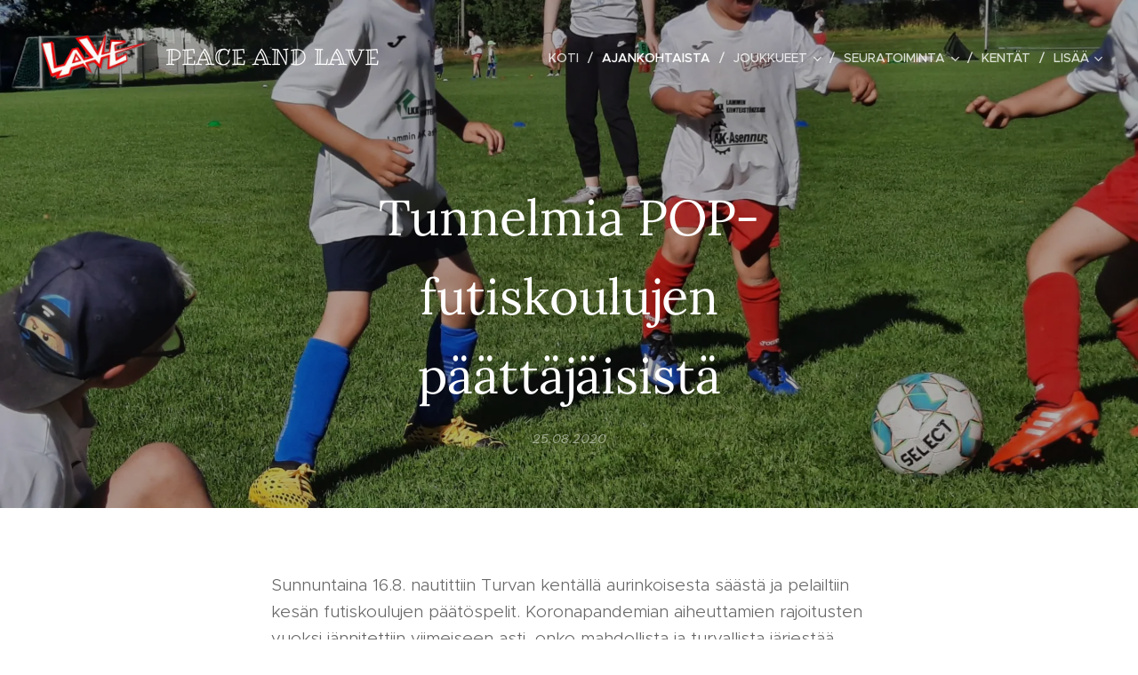

--- FILE ---
content_type: text/html; charset=UTF-8
request_url: https://www.lamminveto.fi/l/tunnelmia-pop-futiskoulujen-paattajaisista/
body_size: 19603
content:
<!DOCTYPE html>
<html class="no-js" prefix="og: https://ogp.me/ns#" lang="fi">
<head><link rel="preconnect" href="https://duyn491kcolsw.cloudfront.net" crossorigin><link rel="preconnect" href="https://fonts.gstatic.com" crossorigin><meta charset="utf-8"><link rel="shortcut icon" href="https://duyn491kcolsw.cloudfront.net/files/0m/0mc/0mcayd.ico?ph=abddb413bc"><link rel="apple-touch-icon" href="https://duyn491kcolsw.cloudfront.net/files/0m/0mc/0mcayd.ico?ph=abddb413bc"><link rel="icon" href="https://duyn491kcolsw.cloudfront.net/files/0m/0mc/0mcayd.ico?ph=abddb413bc">
    <meta http-equiv="X-UA-Compatible" content="IE=edge">
    <title>Tunnelmia POP-futiskoulujen päättäjäisistä :: Lammin Veto</title>
    <meta name="viewport" content="width=device-width,initial-scale=1">
    <meta name="msapplication-tap-highlight" content="no">
    
    <link href="https://duyn491kcolsw.cloudfront.net/files/0r/0rk/0rklmm.css?ph=abddb413bc" media="print" rel="stylesheet">
    <link href="https://duyn491kcolsw.cloudfront.net/files/2e/2e5/2e5qgh.css?ph=abddb413bc" media="screen and (min-width:100000em)" rel="stylesheet" data-type="cq" disabled>
    <link rel="stylesheet" href="https://duyn491kcolsw.cloudfront.net/files/41/41k/41kc5i.css?ph=abddb413bc"><link rel="stylesheet" href="https://duyn491kcolsw.cloudfront.net/files/3b/3b2/3b2e8e.css?ph=abddb413bc" media="screen and (min-width:37.5em)"><link rel="stylesheet" href="https://duyn491kcolsw.cloudfront.net/files/2v/2vp/2vpyx8.css?ph=abddb413bc" data-wnd_color_scheme_file=""><link rel="stylesheet" href="https://duyn491kcolsw.cloudfront.net/files/34/34q/34qmjb.css?ph=abddb413bc" data-wnd_color_scheme_desktop_file="" media="screen and (min-width:37.5em)" disabled=""><link rel="stylesheet" href="https://duyn491kcolsw.cloudfront.net/files/1j/1jo/1jorv9.css?ph=abddb413bc" data-wnd_additive_color_file=""><link rel="stylesheet" href="https://duyn491kcolsw.cloudfront.net/files/3q/3qe/3qel8a.css?ph=abddb413bc" data-wnd_typography_file=""><link rel="stylesheet" href="https://duyn491kcolsw.cloudfront.net/files/1m/1m9/1m96rh.css?ph=abddb413bc" data-wnd_typography_desktop_file="" media="screen and (min-width:37.5em)" disabled=""><script>(()=>{let e=!1;const t=()=>{if(!e&&window.innerWidth>=600){for(let e=0,t=document.querySelectorAll('head > link[href*="css"][media="screen and (min-width:37.5em)"]');e<t.length;e++)t[e].removeAttribute("disabled");e=!0}};t(),window.addEventListener("resize",t),"container"in document.documentElement.style||fetch(document.querySelector('head > link[data-type="cq"]').getAttribute("href")).then((e=>{e.text().then((e=>{const t=document.createElement("style");document.head.appendChild(t),t.appendChild(document.createTextNode(e)),import("https://duyn491kcolsw.cloudfront.net/client/js.polyfill/container-query-polyfill.modern.js").then((()=>{let e=setInterval((function(){document.body&&(document.body.classList.add("cq-polyfill-loaded"),clearInterval(e))}),100)}))}))}))})()</script>
<link rel="preload stylesheet" href="https://duyn491kcolsw.cloudfront.net/files/2m/2m8/2m8msc.css?ph=abddb413bc" as="style"><meta name="description" content="Sunnuntaina 16.8. nautittiin Turvan kentällä aurinkoisesta säästä ja pelailtiin kesän futiskoulujen päätöspelit. Koronapandemian aiheuttamien rajoitusten vuoksi jännitettiin viimeiseen asti, onko mahdollista ja turvallista järjestää tänä kesänä seuran uusille lapsille ja nuorille perinteistä futiskoulua. Onneksi kuitenkin tilanne rauhottui kesäkuun..."><meta name="keywords" content=""><meta name="generator" content="Webnode 2"><meta name="apple-mobile-web-app-capable" content="no"><meta name="apple-mobile-web-app-status-bar-style" content="black"><meta name="format-detection" content="telephone=no">



<meta property="og:url" content="https://lamminveto.fi/l/tunnelmia-pop-futiskoulujen-paattajaisista/"><meta property="og:title" content="Tunnelmia POP-futiskoulujen päättäjäisistä :: Lammin Veto"><meta property="og:type" content="article"><meta property="og:description" content="Sunnuntaina 16.8. nautittiin Turvan kentällä aurinkoisesta säästä ja pelailtiin kesän futiskoulujen päätöspelit. Koronapandemian aiheuttamien rajoitusten vuoksi jännitettiin viimeiseen asti, onko mahdollista ja turvallista järjestää tänä kesänä seuran uusille lapsille ja nuorille perinteistä futiskoulua. Onneksi kuitenkin tilanne rauhottui kesäkuun..."><meta property="og:site_name" content="Lammin Veto"><meta property="og:image" content="https://abddb413bc.clvaw-cdnwnd.com/6180d87508478de831d0189233552dd2/200000448-05b1605b18/700/20200816_164143.jpg?ph=abddb413bc"><meta property="og:article:published_time" content="2020-08-25T00:00:00+0200"><meta property="fb:app_id" content="225951590755638"><meta name="robots" content="index,follow"><link rel="canonical" href="https://www.lamminveto.fi/l/tunnelmia-pop-futiskoulujen-paattajaisista/"><script>window.checkAndChangeSvgColor=function(c){try{var a=document.getElementById(c);if(a){c=[["border","borderColor"],["outline","outlineColor"],["color","color"]];for(var h,b,d,f=[],e=0,m=c.length;e<m;e++)if(h=window.getComputedStyle(a)[c[e][1]].replace(/\s/g,"").match(/^rgb[a]?\(([0-9]{1,3}),([0-9]{1,3}),([0-9]{1,3})/i)){b="";for(var g=1;3>=g;g++)b+=("0"+parseInt(h[g],10).toString(16)).slice(-2);"0"===b.charAt(0)&&(d=parseInt(b.substr(0,2),16),d=Math.max(16,d),b=d.toString(16)+b.slice(-4));f.push(c[e][0]+"="+b)}if(f.length){var k=a.getAttribute("data-src"),l=k+(0>k.indexOf("?")?"?":"&")+f.join("&");a.src!=l&&(a.src=l,a.outerHTML=a.outerHTML)}}}catch(n){}};</script><script>
		window._gtmDataLayer = window._gtmDataLayer || [];
		(function(w,d,s,l,i){w[l]=w[l]||[];w[l].push({'gtm.start':new Date().getTime(),event:'gtm.js'});
		var f=d.getElementsByTagName(s)[0],j=d.createElement(s),dl=l!='dataLayer'?'&l='+l:'';
		j.async=true;j.src='https://www.googletagmanager.com/gtm.js?id='+i+dl;f.parentNode.insertBefore(j,f);})
		(window,document,'script','_gtmDataLayer','GTM-542MMSL');</script></head>
<body class="l wt-blogpost ac-h ac-i ac-n l-default l-d-none b-btn-sq b-btn-s-l b-btn-dn b-btn-bw-1 img-d-n img-t-o img-h-z line-solid b-e-ds lbox-d c-s-n hn-tbg  wnd-fe"><noscript>
				<iframe
				 src="https://www.googletagmanager.com/ns.html?id=GTM-542MMSL"
				 height="0"
				 width="0"
				 style="display:none;visibility:hidden"
				 >
				 </iframe>
			</noscript>

<div class="wnd-page l-page cs-gray ac-none t-t-fs-l t-t-fw-m t-t-sp-n t-t-d-n t-s-fs-s t-s-fw-m t-s-sp-n t-s-d-n t-p-fs-s t-p-fw-l t-p-sp-n t-h-fs-s t-h-fw-s t-h-sp-n t-bq-fs-m t-bq-fw-m t-bq-sp-n t-bq-d-l t-btn-fw-l t-nav-fw-l t-pd-fw-s t-nav-tt-u">
    <div class="l-w t cf t-02">
        <div class="l-bg cf">
            <div class="s-bg-l">
                
                
            </div>
        </div>
        <header class="l-h cf">
            <div class="sw cf">
	<div class="sw-c cf"><section data-space="true" class="s s-hn s-hn-default wnd-mt-classic wnd-na-c logo-classic sc-none   wnd-w-wide wnd-nh-l hn-no-bg sc-m menu-delimiters-slash">
	<div class="s-w">
		<div class="s-o">

			<div class="s-bg">
                <div class="s-bg-l">
                    
                    
                </div>
			</div>

			<div class="h-w h-f wnd-fixed">

				<div class="n-l">
					<div class="s-c menu-nav">
						<div class="logo-block">
							<div class="b b-l logo logo-default logo-nb ribeye-marrow wnd-logo-with-text wnd-iar-2-1 logo-25 b-ls-l" id="wnd_LogoBlock_38603" data-wnd_mvc_type="wnd.fe.LogoBlock">
	<div class="b-l-c logo-content">
		<a class="b-l-link logo-link" href="/home/">

			<div class="b-l-image logo-image">
				<div class="b-l-image-w logo-image-cell">
                    <picture><source type="image/webp" srcset="https://abddb413bc.clvaw-cdnwnd.com/6180d87508478de831d0189233552dd2/200000918-505c6505ca/450/logo.webp?ph=abddb413bc 312w, https://abddb413bc.clvaw-cdnwnd.com/6180d87508478de831d0189233552dd2/200000918-505c6505ca/700/logo.webp?ph=abddb413bc 312w, https://abddb413bc.clvaw-cdnwnd.com/6180d87508478de831d0189233552dd2/200000918-505c6505ca/logo.webp?ph=abddb413bc 312w" sizes="(min-width: 600px) 450px, (min-width: 360px) calc(100vw * 0.8), 100vw" ><img src="https://abddb413bc.clvaw-cdnwnd.com/6180d87508478de831d0189233552dd2/200000010-b5421b63b2/logo.png?ph=abddb413bc" alt="" width="312" height="140" class="wnd-logo-img" ></picture>
				</div>
			</div>

			

			<div class="b-l-br logo-br"></div>

			<div class="b-l-text logo-text-wrapper">
				<div class="b-l-text-w logo-text">
					<span class="b-l-text-c logo-text-cell">PEACE AND LAVE&nbsp;</span>
				</div>
			</div>

		</a>
	</div>
</div>
						</div>

						<div id="menu-slider">
							<div id="menu-block">
								<nav id="menu"><div class="menu-font menu-wrapper">
	<a href="#" class="menu-close" rel="nofollow" title="Close Menu"></a>
	<ul role="menubar" aria-label="Valikko" class="level-1">
		<li role="none" class="wnd-homepage">
			<a class="menu-item" role="menuitem" href="/home/"><span class="menu-item-text">Koti</span></a>
			
		</li><li role="none" class="wnd-active-path">
			<a class="menu-item" role="menuitem" href="/ajankohtaista/"><span class="menu-item-text">Ajankohtaista</span></a>
			
		</li><li role="none" class="wnd-with-submenu">
			<a class="menu-item" role="menuitem" href="/joukkueet/"><span class="menu-item-text">Joukkueet</span></a>
			<ul role="menubar" aria-label="Valikko" class="level-2">
		<li role="none">
			<a class="menu-item" role="menuitem" href="/harjoitusajat/"><span class="menu-item-text">Harjoitusajat</span></a>
			
		</li><li role="none">
			<a class="menu-item" role="menuitem" href="/seuran-kalenteri/"><span class="menu-item-text">Seuran kalenteri</span></a>
			
		</li><li role="none">
			<a class="menu-item" role="menuitem" href="/valmennus/"><span class="menu-item-text">Valmennus</span></a>
			
		</li><li role="none">
			<a class="menu-item" role="menuitem" href="/miehet-futsal/"><span class="menu-item-text">Miehet Futsal</span></a>
			
		</li><li role="none">
			<a class="menu-item" role="menuitem" href="/kalevala-park-rangers/"><span class="menu-item-text">Kalevala Park Rangers</span></a>
			
		</li><li role="none">
			<a class="menu-item" role="menuitem" href="/miehet/"><span class="menu-item-text">Miehet</span></a>
			
		</li><li role="none">
			<a class="menu-item" role="menuitem" href="/papat/"><span class="menu-item-text">Papat</span></a>
			
		</li><li role="none">
			<a class="menu-item" role="menuitem" href="/naiset/"><span class="menu-item-text">Naiset </span></a>
			
		</li><li role="none">
			<a class="menu-item" role="menuitem" href="/fcvilkkila/"><span class="menu-item-text">FC Vilkkilä</span></a>
			
		</li><li role="none">
			<a class="menu-item" role="menuitem" href="/pt17-2025/"><span class="menu-item-text">P/T17</span></a>
			
		</li><li role="none">
			<a class="menu-item" role="menuitem" href="/p-t14-2025/"><span class="menu-item-text">P/T14-15</span></a>
			
		</li><li role="none">
			<a class="menu-item" role="menuitem" href="/pt13-2025/"><span class="menu-item-text">P/T13</span></a>
			
		</li><li role="none">
			<a class="menu-item" role="menuitem" href="/pt12-2025/"><span class="menu-item-text">P/T12</span></a>
			
		</li><li role="none">
			<a class="menu-item" role="menuitem" href="/pt11-2025/"><span class="menu-item-text">P/T11</span></a>
			
		</li><li role="none">
			<a class="menu-item" role="menuitem" href="/pt9-2025/"><span class="menu-item-text">P/T9</span></a>
			
		</li><li role="none">
			<a class="menu-item" role="menuitem" href="/pt8-2025/"><span class="menu-item-text">P/T8</span></a>
			
		</li><li role="none">
			<a class="menu-item" role="menuitem" href="/pt7-2025/"><span class="menu-item-text">P/T7</span></a>
			
		</li><li role="none">
			<a class="menu-item" role="menuitem" href="/tytot/"><span class="menu-item-text">Tytöt</span></a>
			
		</li><li role="none">
			<a class="menu-item" role="menuitem" href="/pop-futiskoulu/"><span class="menu-item-text">POP-futiskoulu</span></a>
			
		</li>
	</ul>
		</li><li role="none" class="wnd-with-submenu">
			<a class="menu-item" role="menuitem" href="/seuratoiminta/"><span class="menu-item-text">Seuratoiminta</span></a>
			<ul role="menubar" aria-label="Valikko" class="level-2">
		<li role="none">
			<a class="menu-item" role="menuitem" href="/pelit/"><span class="menu-item-text">Pelit</span></a>
			
		</li><li role="none">
			<a class="menu-item" role="menuitem" href="/futsal-pelit/"><span class="menu-item-text">Futsal-pelit</span></a>
			
		</li><li role="none">
			<a class="menu-item" role="menuitem" href="/hinnasto/"><span class="menu-item-text">Hinnasto</span></a>
			
		</li><li role="none">
			<a class="menu-item" role="menuitem" href="/seuramme/"><span class="menu-item-text">Seuramme</span></a>
			
		</li><li role="none">
			<a class="menu-item" role="menuitem" href="/yhteistyokumppanit/"><span class="menu-item-text">Yhteistyökumppanit</span></a>
			
		</li><li role="none">
			<a class="menu-item" role="menuitem" href="/linkkeja/"><span class="menu-item-text">Linkkejä</span></a>
			
		</li>
	</ul>
		</li><li role="none">
			<a class="menu-item" role="menuitem" href="/kentat/"><span class="menu-item-text">Kentät</span></a>
			
		</li><li role="none" class="wnd-with-submenu">
			<a class="menu-item" role="menuitem" href="/yhteydenotto/"><span class="menu-item-text">Yhteystiedot</span></a>
			<ul role="menubar" aria-label="Valikko" class="level-2">
		<li role="none">
			<a class="menu-item" role="menuitem" href="/seuran-yhteystiedot/"><span class="menu-item-text">Seuran yhteystiedot</span></a>
			
		</li><li role="none">
			<a class="menu-item" role="menuitem" href="/ilmoittautumiset/"><span class="menu-item-text">Ilmoittautumiset</span></a>
			
		</li><li role="none">
			<a class="menu-item" role="menuitem" href="/tietosuojaseloste/"><span class="menu-item-text">Tietosuojaseloste</span></a>
			
		</li>
	</ul>
		</li>
	</ul>
	<span class="more-text">Lisää</span>
</div></nav>
							</div>
						</div>

						<div class="cart-and-mobile">
							
							

							<div id="menu-mobile">
								<a href="#" id="menu-submit"><span></span>Valikko</a>
							</div>
						</div>

					</div>
				</div>

			</div>

		</div>
	</div>
</section></div>
</div>
        </header>
        <main class="l-m cf">
            <div class="sw cf">
	<div class="sw-c cf"><section data-space="true" class="s s-hm s-hm-bdh s-bdh cf sc-m wnd-background-image  wnd-w-narrow wnd-s-normal wnd-h-auto wnd-nh-l wnd-p-cc hn-no-bg hn-default">
    <div class="s-w cf">
	    <div class="s-o cf">
	        <div class="s-bg cf">
                <div class="s-bg-l wnd-background-image fx-none bgpos-center-center bgatt-scroll overlay-black-light">
                    <picture><source type="image/webp" srcset="https://abddb413bc.clvaw-cdnwnd.com/6180d87508478de831d0189233552dd2/200000754-3e2b13e2b5/700/20200816_163354.webp?ph=abddb413bc 700w, https://abddb413bc.clvaw-cdnwnd.com/6180d87508478de831d0189233552dd2/200000754-3e2b13e2b5/20200816_163354.webp?ph=abddb413bc 1920w, https://abddb413bc.clvaw-cdnwnd.com/6180d87508478de831d0189233552dd2/200000754-3e2b13e2b5/20200816_163354.webp?ph=abddb413bc 2x" sizes="100vw" ><img src="https://abddb413bc.clvaw-cdnwnd.com/6180d87508478de831d0189233552dd2/200000447-013c5013c7/20200816_163354.jpg?ph=abddb413bc" width="1920" height="1440" alt="" fetchpriority="high" ></picture>
                    
                </div>
	        </div>
	        <div class="h-c s-c cf">
		        <div class="s-bdh-c b b-s-l b-s-r b-cs cf">
			        <div class="s-bdh-w">
			            <h1 class="s-bdh-t"><div class="ld">
	<span class="ld-c">Tunnelmia POP-futiskoulujen päättäjäisistä</span>
</div></h1>
			            <span class="s-bdh-d"><div class="ld">
	<span class="ld-c">25.08.2020</span>
</div></span>
			        </div>
		        </div>
	        </div>
	    </div>
    </div>
</section><section class="s s-basic cf sc-w   wnd-w-narrow wnd-s-normal wnd-h-auto" data-wnd_brightness="0" data-wnd_last_section>
	<div class="s-w cf">
		<div class="s-o s-fs cf">
			<div class="s-bg cf">
				<div class="s-bg-l">
                    
					
				</div>
			</div>
			<div class="s-c s-fs cf">
				<div class="ez cf wnd-no-cols">
	<div class="ez-c"><div class="b b-text cf">
	<div class="b-c b-text-c b-s b-s-t60 b-s-b60 b-cs cf"><p id="wnd_TextBlock_977906_inner_0" data-wnd_is_separable="1" data-wnd_separable_index="0" data-wnd_separable_id="wnd_TextBlock_977906">Sunnuntaina 16.8. nautittiin Turvan kentällä aurinkoisesta säästä ja pelailtiin kesän futiskoulujen päätöspelit. Koronapandemian aiheuttamien rajoitusten vuoksi jännitettiin viimeiseen asti, onko mahdollista ja turvallista järjestää tänä kesänä seuran uusille lapsille ja nuorille perinteistä futiskoulua. Onneksi kuitenkin tilanne rauhottui kesäkuun alkuun ja pääsimme aloittamaan, vaikkakin reilua viikkoa normaalia myöhemmin.</p><p id="wnd_TextBlock_977906_inner_1" data-wnd_is_separable="1" data-wnd_separable_index="1" data-wnd_separable_id="wnd_TextBlock_977906">Läpi kesän joka sunnuntai kokoontui ala-asteikäisten tyttöjen pallokoulu sekä tänä vuonna kahdelle ikäryhmälle (5-6v) suunnattu POP-futiskoulu. Olipa meillä taas muutama rohkea 4-vuotiaskin mukana! Tänä vuonna vetäjinä oli seuramme entisiä ja nykyisinkin pelaavia seuratoiminnasta innostuneita nuoria, runsaslukuinen vetäjäkaarti.</p><p id="wnd_TextBlock_977906_inner_2" data-wnd_is_separable="1" data-wnd_separable_index="2" data-wnd_separable_id="wnd_TextBlock_977906">Kesän aikana tyttö-ja POP-pallokoulussa on käynyt viikottain joka sunnuntai reilu 40 innokasta pelaajatyttöä ja -poikaa, harjoittelemassa pallonkäsittely-, joukkue- ja liikuntataitoja ja mikä tärkeintä, pelaamassa uusien ja vanhojen kavereiden kanssa.</p><p id="wnd_TextBlock_977906_inner_3" data-wnd_is_separable="1" data-wnd_separable_index="3" data-wnd_separable_id="wnd_TextBlock_977906">Päättäjäiset polkaistiin käyntiin vauhdikkailla peleillä, jonka aikana vanhemmille ja sisaruksille tarjottiin kahvi- ja munkkihetki. Pelien jälkeen pelaajat järjestäytyivät vauhdikkaasti palkintopöydän eteen, josta LaVen miesten edustusjoukkueen valmentaja Pasi Lehtonen yhdessä nuorten vetäjien kanssa jakoivat kaikille osallistujille mitalit ja todistukset futiskouluun osallistumisesta. Mitalien kera järjestäydyttiin ryhmäkuvaan, josta suoriuduttua lapset olivat silmänräpäyksessä valmiina munkki-ja mehujonossa!</p></div>
</div><div class="b-img b-img-default b b-s cf wnd-orientation-landscape wnd-type-image img-s-n" style="margin-left:18.02%;margin-right:18.02%;" id="wnd_ImageBlock_95860">
	<div class="b-img-w">
		<div class="b-img-c" style="padding-bottom:57.97%;text-align:center;">
            <picture><source type="image/webp" srcset="https://abddb413bc.clvaw-cdnwnd.com/6180d87508478de831d0189233552dd2/200000753-437b2437b4/450/20200816_164143.webp?ph=abddb413bc 450w, https://abddb413bc.clvaw-cdnwnd.com/6180d87508478de831d0189233552dd2/200000753-437b2437b4/700/20200816_164143.webp?ph=abddb413bc 700w, https://abddb413bc.clvaw-cdnwnd.com/6180d87508478de831d0189233552dd2/200000753-437b2437b4/20200816_164143.webp?ph=abddb413bc 1920w" sizes="100vw" ><img id="wnd_ImageBlock_95860_img" src="https://abddb413bc.clvaw-cdnwnd.com/6180d87508478de831d0189233552dd2/200000448-05b1605b18/20200816_164143.jpg?ph=abddb413bc" alt="" width="1920" height="1440" loading="lazy" style="top:-30.45%;left:0%;width:100%;height:130.45454545455%;position:absolute;" ></picture>
			</div>
		
	</div>
</div><div class="b b-text cf">
	<div class="b-c b-text-c b-s b-s-t60 b-s-b60 b-cs cf"><p id="wnd_TextBlock_977906_inner_4" data-wnd_is_separable="1" data-wnd_separable_index="4" data-wnd_separable_id="wnd_TextBlock_977906">On etuoikeus olla mukana mahdollistamassa lasten peli-iloa, vaikka joskus on haastavaakin ohjata vauhdikkaita pelaajia. Ennen kaikkea silti hurjan hauskaa olla mukana; teillä on mahtavia lapsia! Samalla vetäjänuoret oppivat ryhmänohjausta, harjoitusten suunnittelua, vanhempien ja lasten kohtaamista ja sitoutumista sovittuun toimintaan. Näitä nuoria on ilo suositella työelämäänkin!</p><p id="wnd_TextBlock_977906_inner_5" data-wnd_is_separable="1" data-wnd_separable_index="5" data-wnd_separable_id="wnd_TextBlock_977906">Kiitos pelaajat, vanhemmat, POP-pankki sekä erityisesti vetäjät; Alpo Miettunen, Elsa Keskinen, Vilma Koskinen, Mona Santalahti, Jonna Tauru, Henni Iloranta, Venla Sarvi, Iita Kettunen ja Ilmo Miettunen!</p><p id="wnd_TextBlock_977906_inner_6" data-wnd_is_separable="1" data-wnd_separable_index="6" data-wnd_separable_id="wnd_TextBlock_977906"><strong>Jatketaan ensi kesänä taas heti kesäkuun alussa POP-futiksella, nähdään pallon parissa!</strong></p></div>
</div><div class="b-img b-img-default b b-s cf wnd-orientation-landscape wnd-type-image img-s-n" style="margin-left:6.88%;margin-right:6.88%;" id="wnd_ImageBlock_99326">
	<div class="b-img-w">
		<div class="b-img-c" style="padding-bottom:34.89%;text-align:center;">
            <picture><source type="image/webp" srcset="https://abddb413bc.clvaw-cdnwnd.com/6180d87508478de831d0189233552dd2/200000755-99a5899a5a/450/IMG-20200816-WA0011.webp?ph=abddb413bc 450w, https://abddb413bc.clvaw-cdnwnd.com/6180d87508478de831d0189233552dd2/200000755-99a5899a5a/700/IMG-20200816-WA0011.webp?ph=abddb413bc 700w, https://abddb413bc.clvaw-cdnwnd.com/6180d87508478de831d0189233552dd2/200000755-99a5899a5a/IMG-20200816-WA0011.webp?ph=abddb413bc 1440w" sizes="100vw" ><img id="wnd_ImageBlock_99326_img" src="https://abddb413bc.clvaw-cdnwnd.com/6180d87508478de831d0189233552dd2/200000449-aa280aa282/IMG-20200816-WA0011.jpg?ph=abddb413bc" alt="" width="1440" height="1078" loading="lazy" style="top:-47.91%;left:0%;width:100%;height:214.51111111111%;position:absolute;" ></picture>
			</div>
		
	</div>
</div></div>
</div>
			</div>
		</div>
	</div>
</section></div>
</div>
<div class="s-bdf b-s b-s-t200 b-cs " data-wnd_social_buttons="true">
	<div class="s-bdf-share b-s-b200"><div id="fb-root"></div><script src="https://connect.facebook.net/fi_FI/sdk.js#xfbml=1&amp;version=v5.0&amp;appId=225951590755638&amp;autoLogAppEvents=1" async defer crossorigin="anonymous"></script><div style="margin-right: 20px" class="fb-share-button" data-href="https://www.lamminveto.fi/l/tunnelmia-pop-futiskoulujen-paattajaisista/" data-layout="button" data-size="large"><a class="fb-xfbml-parse-ignore" target="_blank" href="https://www.facebook.com/sharer/sharer.php?u=https%3A%2F%2Fwww.lamminveto.fi%2Fl%2Ftunnelmia-pop-futiskoulujen-paattajaisista%2F&amp;src=sdkpreparse">Share</a></div><a href="https://twitter.com/share" class="twitter-share-button" data-size="large">Tweet</a><script>window.twttr=function(t,e,r){var n,i=t.getElementsByTagName(e)[0],w=window.twttr||{};return t.getElementById(r)?w:((n=t.createElement(e)).id=r,n.src="https://platform.twitter.com/widgets.js",i.parentNode.insertBefore(n,i),w._e=[],w.ready=function(t){w._e.push(t)},w)}(document,"script","twitter-wjs");</script></div>
	<div class="s-bdf-comments"><div id="wnd-fb-comments" class="fb-comments" data-href="https://www.lamminveto.fi/l/tunnelmia-pop-futiskoulujen-paattajaisista/" data-numposts="5" data-colorscheme="light"></div></div>
	<div class="s-bdf-html"></div>
</div>

        </main>
        <footer class="l-f cf">
            <div class="sw cf">
	<div class="sw-c cf"><section data-wn-border-element="s-f-border" class="s s-f s-f-basic s-f-simple sc-w   wnd-w-narrow wnd-s-higher">
	<div class="s-w">
		<div class="s-o">
			<div class="s-bg">
                <div class="s-bg-l">
                    
                    
                </div>
			</div>
			<div class="s-c s-f-l-w s-f-border">
				<div class="s-f-l b-s b-s-t0 b-s-b0">
					<div class="s-f-l-c s-f-l-c-first">
						<div class="s-f-cr"><span class="it b link">
	<span class="it-c">© 2025 Lammin Veto Ry. Ylänteentie 345, 16900 Lammi. - lamminveto(at)lamminveto.fi - Kaikki oikeudet pidätetään.</span>
</span></div>
						<div class="s-f-sf">
                            <span class="sf b">
<span class="sf-content sf-c link"></span>
</span>
                            
                            
                            
                            
                        </div>
					</div>
					<div class="s-f-l-c s-f-l-c-last">
						<div class="s-f-lang lang-select cf">
	
</div>
					</div>
                    <div class="s-f-l-c s-f-l-c-currency">
                        <div class="s-f-ccy ccy-select cf">
	
</div>
                    </div>
				</div>
			</div>
		</div>
	</div>
</section></div>
</div>
        </footer>
    </div>
    
</div>


<script src="https://duyn491kcolsw.cloudfront.net/files/3e/3em/3eml8v.js?ph=abddb413bc" crossorigin="anonymous" type="module"></script><script>document.querySelector(".wnd-fe")&&[...document.querySelectorAll(".c")].forEach((e=>{const t=e.querySelector(".b-text:only-child");t&&""===t.querySelector(".b-text-c").innerText&&e.classList.add("column-empty")}))</script>


<script src="https://duyn491kcolsw.cloudfront.net/client.fe/js.compiled/lang.fi.2086.js?ph=abddb413bc" crossorigin="anonymous"></script><script src="https://duyn491kcolsw.cloudfront.net/client.fe/js.compiled/compiled.multi.2-2193.js?ph=abddb413bc" crossorigin="anonymous"></script><script>var wnd = wnd || {};wnd.$data = {"image_content_items":{"wnd_ThumbnailBlock_62105":{"id":"wnd_ThumbnailBlock_62105","type":"wnd.pc.ThumbnailBlock"},"wnd_Section_default_601202":{"id":"wnd_Section_default_601202","type":"wnd.pc.Section"},"wnd_ImageBlock_95860":{"id":"wnd_ImageBlock_95860","type":"wnd.pc.ImageBlock"},"wnd_ImageBlock_99326":{"id":"wnd_ImageBlock_99326","type":"wnd.pc.ImageBlock"},"wnd_LogoBlock_38603":{"id":"wnd_LogoBlock_38603","type":"wnd.pc.LogoBlock"},"wnd_FooterSection_footer_71869":{"id":"wnd_FooterSection_footer_71869","type":"wnd.pc.FooterSection"}},"svg_content_items":{"wnd_ImageBlock_95860":{"id":"wnd_ImageBlock_95860","type":"wnd.pc.ImageBlock"},"wnd_ImageBlock_99326":{"id":"wnd_ImageBlock_99326","type":"wnd.pc.ImageBlock"},"wnd_LogoBlock_38603":{"id":"wnd_LogoBlock_38603","type":"wnd.pc.LogoBlock"}},"content_items":[],"eshopSettings":{"ESHOP_SETTINGS_DISPLAY_PRICE_WITHOUT_VAT":false,"ESHOP_SETTINGS_DISPLAY_ADDITIONAL_VAT":false,"ESHOP_SETTINGS_DISPLAY_SHIPPING_COST":false},"project_info":{"isMultilanguage":false,"isMulticurrency":false,"eshop_tax_enabled":"0","country_code":"","contact_state":null,"eshop_tax_type":"VAT","eshop_discounts":false,"graphQLURL":"https:\/\/lamminveto.fi\/servers\/graphql\/","iubendaSettings":{"cookieBarCode":"","cookiePolicyCode":"","privacyPolicyCode":"","termsAndConditionsCode":""}}};</script><script>wnd.$system = {"fileSystemType":"aws_s3","localFilesPath":"https:\/\/www.lamminveto.fi\/_files\/","awsS3FilesPath":"https:\/\/abddb413bc.clvaw-cdnwnd.com\/6180d87508478de831d0189233552dd2\/","staticFiles":"https:\/\/duyn491kcolsw.cloudfront.net\/files","isCms":false,"staticCDNServers":["https:\/\/duyn491kcolsw.cloudfront.net\/"],"fileUploadAllowExtension":["jpg","jpeg","jfif","png","gif","bmp","ico","svg","webp","tiff","pdf","doc","docx","ppt","pptx","pps","ppsx","odt","xls","xlsx","txt","rtf","mp3","wma","wav","ogg","amr","flac","m4a","3gp","avi","wmv","mov","mpg","mkv","mp4","mpeg","m4v","swf","gpx","stl","csv","xml","txt","dxf","dwg","iges","igs","step","stp"],"maxUserFormFileLimit":4194304,"frontendLanguage":"fi","backendLanguage":"fi","frontendLanguageId":1,"page":{"id":50000001,"identifier":"l","template":{"id":200000189,"styles":{"background":{"default":null},"additiveColor":"ac-none","scheme":"cs-gray","acHeadings":true,"acOthers":false,"acIcons":true,"lineStyle":"line-solid","imageTitle":"img-t-o","imageHover":"img-h-z","imageStyle":"img-d-n","buttonDecoration":"b-btn-dn","buttonStyle":"b-btn-sq","buttonSize":"b-btn-s-l","buttonBorders":"b-btn-bw-1","lightboxStyle":"lbox-d","eshopGridItemStyle":"b-e-ds","eshopGridItemAlign":"b-e-c","columnSpaces":"c-s-n","layoutType":"l-default","layoutDecoration":"l-d-none","formStyle":"default","menuType":"","menuStyle":"menu-delimiters-slash","sectionWidth":"wnd-w-narrow","sectionSpace":"wnd-s-normal","typography":"t-02_new","typoTitleSizes":"t-t-fs-l","typoTitleWeights":"t-t-fw-m","typoTitleSpacings":"t-t-sp-n","typoTitleDecorations":"t-t-d-n","typoHeadingSizes":"t-h-fs-s","typoHeadingWeights":"t-h-fw-s","typoHeadingSpacings":"t-h-sp-n","typoSubtitleSizes":"t-s-fs-s","typoSubtitleWeights":"t-s-fw-m","typoSubtitleSpacings":"t-s-sp-n","typoSubtitleDecorations":"t-s-d-n","typoParagraphSizes":"t-p-fs-s","typoParagraphWeights":"t-p-fw-l","typoParagraphSpacings":"t-p-sp-n","typoBlockquoteSizes":"t-bq-fs-m","typoBlockquoteWeights":"t-bq-fw-m","typoBlockquoteSpacings":"t-bq-sp-n","typoBlockquoteDecorations":"t-bq-d-l","buttonWeight":"t-btn-fw-l","menuWeight":"t-nav-fw-l","productWeight":"t-pd-fw-s","menuTextTransform":"t-nav-tt-u","acSubheadings":false,"acMenu":true}},"layout":"blog_detail","name":"Tunnelmia POP-futiskoulujen p\u00e4\u00e4tt\u00e4j\u00e4isist\u00e4","html_title":null,"language":"fi","langId":1,"isHomepage":false,"meta_description":null,"meta_keywords":null,"header_code":null,"footer_code":null,"styles":null,"countFormsEntries":[]},"listingsPrefix":"\/l\/","productPrefix":"\/p\/","cartPrefix":"\/cart\/","checkoutPrefix":"\/checkout\/","searchPrefix":"\/search\/","isCheckout":false,"isEshop":false,"hasBlog":true,"isProductDetail":false,"isListingDetail":true,"listing_page":{"id":200000675,"template_id":50000000,"link":"\/ajankohtaista\/","identifier":"tunnelmia-pop-futiskoulujen-paattajaisista"},"hasEshopAnalytics":false,"gTagId":null,"gAdsId":null,"format":{"be":{"DATE_TIME":{"mask":"%d.%m.%Y %H:%M","regexp":"^(((0?[1-9]|[1,2][0-9]|3[0,1])\\.(0?[1-9]|1[0-2])\\.[0-9]{1,4})(( [0-1][0-9]| 2[0-3]):[0-5][0-9])?|(([0-9]{4}(0[1-9]|1[0-2])(0[1-9]|[1,2][0-9]|3[0,1])(0[0-9]|1[0-9]|2[0-3])[0-5][0-9][0-5][0-9])))?$"},"DATE":{"mask":"%d.%m.%Y","regexp":"^((0?[1-9]|[1,2][0-9]|3[0,1])\\.(0?[1-9]|1[0-2])\\.[0-9]{1,4})$"},"CURRENCY":{"mask":{"point":".","thousands":",","decimals":2,"mask":"%s","zerofill":true}}},"fe":{"DATE_TIME":{"mask":"%d.%m.%Y %H:%M","regexp":"^(((0?[1-9]|[1,2][0-9]|3[0,1])\\.(0?[1-9]|1[0-2])\\.[0-9]{1,4})(( [0-1][0-9]| 2[0-3]):[0-5][0-9])?|(([0-9]{4}(0[1-9]|1[0-2])(0[1-9]|[1,2][0-9]|3[0,1])(0[0-9]|1[0-9]|2[0-3])[0-5][0-9][0-5][0-9])))?$"},"DATE":{"mask":"%d.%m.%Y","regexp":"^((0?[1-9]|[1,2][0-9]|3[0,1])\\.(0?[1-9]|1[0-2])\\.[0-9]{1,4})$"},"CURRENCY":{"mask":{"point":".","thousands":",","decimals":2,"mask":"%s","zerofill":true}}}},"e_product":null,"listing_item":{"id":200000287,"name":"Tunnelmia POP-futiskoulujen p\u00e4\u00e4tt\u00e4j\u00e4isist\u00e4","identifier":"tunnelmia-pop-futiskoulujen-paattajaisista","date":"20200825000000","meta_description":null,"meta_keywords":null,"html_title":null,"styles":null,"content_items":{"wnd_PerexBlock_20917":{"type":"wnd.pc.PerexBlock","id":"wnd_PerexBlock_20917","context":"page","text":"\u003Cp\u003ESunnuntaina 16.8. nautittiin Turvan kent\u00e4ll\u00e4 aurinkoisesta s\u00e4\u00e4st\u00e4 ja pelailtiin kes\u00e4n futiskoulujen p\u00e4\u00e4t\u00f6spelit. Koronapandemian aiheuttamien rajoitusten vuoksi j\u00e4nnitettiin viimeiseen asti, onko mahdollista ja turvallista j\u00e4rjest\u00e4\u00e4 t\u00e4n\u00e4 kes\u00e4n\u00e4 seuran uusille lapsille ja nuorille perinteist\u00e4 futiskoulua. Onneksi kuitenkin tilanne rauhottui kes\u00e4kuun...\u003C\/p\u003E"},"wnd_ThumbnailBlock_62105":{"type":"wnd.pc.ThumbnailBlock","id":"wnd_ThumbnailBlock_62105","context":"page","style":{"background":{"default":{"default":"wnd-background-image"}},"backgroundSettings":{"default":{"default":{"id":200000448,"src":"200000448-05b1605b18\/20200816_164143.jpg","dataType":"filesystem_files","width":1920,"height":1440,"mediaType":"myImages","mime":"image\/jpeg","alternatives":{"image\/webp":{"id":200000753,"src":"200000753-437b2437b4\/20200816_164143.webp","dataType":"filesystem_files","width":"1920","height":"1440","mime":"image\/webp"}}}}}},"refs":{"filesystem_files":[{"filesystem_files.id":200000448}]}},"wnd_SectionWrapper_88038":{"type":"wnd.pc.SectionWrapper","id":"wnd_SectionWrapper_88038","context":"page","content":["wnd_BlogDetailHeaderSection_blog_detail_header_514335","wnd_Section_default_601202"]},"wnd_BlogDetailHeaderSection_blog_detail_header_514335":{"id":"wnd_BlogDetailHeaderSection_blog_detail_header_514335","type":"wnd.pc.BlogDetailHeaderSection","contentIdentifier":"blog_detail_header","context":"page","content":{"default":["wnd_ListingDataBlock_896316","wnd_ListingDataBlock_23924"],"default_box":["wnd_ListingDataBlock_896316","wnd_ListingDataBlock_23924"]},"contentMap":{"wnd.pc.ListingDataBlock":{"name":"wnd_ListingDataBlock_896316","date":"wnd_ListingDataBlock_23924"}},"style":{"sectionColor":{"default":"sc-m"},"background":{"default":{"default":"wnd-background-image"},"effects":{"default":"fx-none"},"overlays":{"default":"overlay-black-light"},"position":{"default":"bgpos-center-center"},"attachment":{"default":"bgatt-scroll"}},"backgroundSettings":{"default":{"default":{"id":200000447,"src":"200000447-013c5013c7\/20200816_163354.jpg","dataType":"filesystem_files","mime":"image\/jpeg","mediaType":"myImages","width":1920,"height":1440,"alternatives":{"image\/webp":{"id":200000754,"src":"200000754-3e2b13e2b5\/20200816_163354.webp","dataType":"filesystem_files","width":"1920","height":"1440","mime":"image\/webp"}}}}}},"variant":{"default":"default"}},"wnd_StyledInlineTextBlock_782618":{"type":"wnd.pc.StyledInlineTextBlock","id":"wnd_StyledInlineTextBlock_782618","context":"page","code":"Tunnelmia POP-futiskoulujen p\u00e4\u00e4tt\u00e4j\u00e4isist\u00e4","style":{"class":"","cssClasses":{"color":"claim-default claim-nb","fontSize":"","fontFamily":"lobster","size":"claim-80"}}},"wnd_StyledInlineTextBlock_175844":{"type":"wnd.pc.StyledInlineTextBlock","id":"wnd_StyledInlineTextBlock_175844","context":"page","code":"Kirjoita alaotsikko t\u00e4h\u00e4n","style":{"class":"","cssClasses":{"color":"claim-default claim-nb","fontSize":"","fontFamily":"proxima-nova","size":"claim-18"}}},"wnd_ListingDataBlock_896316":{"type":"wnd.pc.ListingDataBlock","id":"wnd_ListingDataBlock_896316","context":"page","refDataType":"listing_items","refDataKey":"listing_items.name","refDataId":200000180},"wnd_ListingDataBlock_23924":{"type":"wnd.pc.ListingDataBlock","id":"wnd_ListingDataBlock_23924","context":"page","refDataType":"listing_items","refDataKey":"listing_items.date","refDataId":200000180},"wnd_Section_default_601202":{"type":"wnd.pc.Section","contentIdentifier":"default","id":"wnd_Section_default_601202","context":"page","content":{"default":["wnd_EditZone_282956"],"default_box":["wnd_EditZone_282956"]},"contentMap":{"wnd.pc.EditZone":{"master-01":"wnd_EditZone_282956"}},"style":{"sectionColor":{"default":"sc-w"},"sectionWidth":{"default":"wnd-w-narrow"},"sectionSpace":{"default":"wnd-s-normal"},"sectionHeight":{"default":"wnd-h-auto"},"sectionPosition":{"default":"wnd-p-cc"}},"variant":{"default":"default"}},"wnd_EditZone_282956":{"type":"wnd.pc.EditZone","id":"wnd_EditZone_282956","context":"page","content":["wnd_TextBlock_977906","wnd_ImageBlock_95860","wnd_TextBlock_13715","wnd_ImageBlock_99326"]},"wnd_TextBlock_977906":{"type":"wnd.pc.TextBlock","id":"wnd_TextBlock_977906","context":"page","code":"\u003Cp id=\u0022wnd_TextBlock_977906_inner_0\u0022 data-wnd_is_separable=\u00221\u0022 data-wnd_separable_index=\u00220\u0022 data-wnd_separable_id=\u0022wnd_TextBlock_977906\u0022\u003ESunnuntaina 16.8. nautittiin Turvan kent\u00e4ll\u00e4 aurinkoisesta s\u00e4\u00e4st\u00e4 ja pelailtiin kes\u00e4n futiskoulujen p\u00e4\u00e4t\u00f6spelit. Koronapandemian aiheuttamien rajoitusten vuoksi j\u00e4nnitettiin viimeiseen asti, onko mahdollista ja turvallista j\u00e4rjest\u00e4\u00e4 t\u00e4n\u00e4 kes\u00e4n\u00e4 seuran uusille lapsille ja nuorille perinteist\u00e4 futiskoulua. Onneksi kuitenkin tilanne rauhottui kes\u00e4kuun alkuun ja p\u00e4\u00e4simme aloittamaan, vaikkakin reilua viikkoa normaalia my\u00f6hemmin.\u003C\/p\u003E\u003Cp id=\u0022wnd_TextBlock_977906_inner_1\u0022 data-wnd_is_separable=\u00221\u0022 data-wnd_separable_index=\u00221\u0022 data-wnd_separable_id=\u0022wnd_TextBlock_977906\u0022\u003EL\u00e4pi kes\u00e4n joka sunnuntai kokoontui ala-asteik\u00e4isten tytt\u00f6jen pallokoulu sek\u00e4 t\u00e4n\u00e4 vuonna kahdelle ik\u00e4ryhm\u00e4lle (5-6v) suunnattu POP-futiskoulu. Olipa meill\u00e4 taas muutama rohkea 4-vuotiaskin mukana! T\u00e4n\u00e4 vuonna vet\u00e4jin\u00e4 oli seuramme entisi\u00e4 ja nykyisinkin pelaavia seuratoiminnasta innostuneita nuoria, runsaslukuinen vet\u00e4j\u00e4kaarti.\u003C\/p\u003E\u003Cp id=\u0022wnd_TextBlock_977906_inner_2\u0022 data-wnd_is_separable=\u00221\u0022 data-wnd_separable_index=\u00222\u0022 data-wnd_separable_id=\u0022wnd_TextBlock_977906\u0022\u003EKes\u00e4n aikana tytt\u00f6-ja POP-pallokoulussa on k\u00e4ynyt viikottain joka sunnuntai reilu 40 innokasta pelaajatytt\u00f6\u00e4 ja -poikaa, harjoittelemassa pallonk\u00e4sittely-, joukkue- ja liikuntataitoja ja mik\u00e4 t\u00e4rkeint\u00e4, pelaamassa uusien ja vanhojen kavereiden kanssa.\u003C\/p\u003E\u003Cp id=\u0022wnd_TextBlock_977906_inner_3\u0022 data-wnd_is_separable=\u00221\u0022 data-wnd_separable_index=\u00223\u0022 data-wnd_separable_id=\u0022wnd_TextBlock_977906\u0022\u003EP\u00e4\u00e4tt\u00e4j\u00e4iset polkaistiin k\u00e4yntiin vauhdikkailla peleill\u00e4, jonka aikana vanhemmille ja sisaruksille tarjottiin kahvi- ja munkkihetki. Pelien j\u00e4lkeen pelaajat j\u00e4rjest\u00e4ytyiv\u00e4t vauhdikkaasti palkintop\u00f6yd\u00e4n eteen, josta LaVen miesten edustusjoukkueen valmentaja Pasi Lehtonen yhdess\u00e4 nuorten vet\u00e4jien kanssa jakoivat kaikille osallistujille mitalit ja todistukset futiskouluun osallistumisesta. Mitalien kera j\u00e4rjest\u00e4ydyttiin ryhm\u00e4kuvaan, josta suoriuduttua lapset olivat silm\u00e4nr\u00e4p\u00e4yksess\u00e4 valmiina munkki-ja mehujonossa!\u003C\/p\u003E"},"wnd_TextBlock_13715":{"id":"wnd_TextBlock_13715","context":"page","code":"\u003Cp id=\u0022wnd_TextBlock_977906_inner_4\u0022 data-wnd_is_separable=\u00221\u0022 data-wnd_separable_index=\u00224\u0022 data-wnd_separable_id=\u0022wnd_TextBlock_977906\u0022\u003EOn etuoikeus olla mukana mahdollistamassa lasten peli-iloa, vaikka joskus on haastavaakin ohjata vauhdikkaita pelaajia. Ennen kaikkea silti hurjan hauskaa olla mukana; teill\u00e4 on mahtavia lapsia! Samalla vet\u00e4j\u00e4nuoret oppivat ryhm\u00e4nohjausta, harjoitusten suunnittelua, vanhempien ja lasten kohtaamista ja sitoutumista sovittuun toimintaan. N\u00e4it\u00e4 nuoria on ilo suositella ty\u00f6el\u00e4m\u00e4\u00e4nkin!\u003C\/p\u003E\u003Cp id=\u0022wnd_TextBlock_977906_inner_5\u0022 data-wnd_is_separable=\u00221\u0022 data-wnd_separable_index=\u00225\u0022 data-wnd_separable_id=\u0022wnd_TextBlock_977906\u0022\u003EKiitos pelaajat, vanhemmat, POP-pankki sek\u00e4 erityisesti vet\u00e4j\u00e4t; Alpo Miettunen, Elsa Keskinen, Vilma Koskinen, Mona Santalahti, Jonna Tauru, Henni Iloranta, Venla Sarvi, Iita Kettunen ja Ilmo Miettunen!\u003C\/p\u003E\u003Cp id=\u0022wnd_TextBlock_977906_inner_6\u0022 data-wnd_is_separable=\u00221\u0022 data-wnd_separable_index=\u00226\u0022 data-wnd_separable_id=\u0022wnd_TextBlock_977906\u0022\u003E\u003Cstrong\u003EJatketaan ensi kes\u00e4n\u00e4 taas heti kes\u00e4kuun alussa POP-futiksella, n\u00e4hd\u00e4\u00e4n pallon parissa!\u003C\/strong\u003E\u003C\/p\u003E","type":"wnd.pc.TextBlock"},"wnd_ImageBlock_95860":{"id":"wnd_ImageBlock_95860","context":"page","variant":"default","description":"","link":"","style":{"paddingBottom":57.97,"margin":{"left":18.02,"right":18.02},"float":"","clear":"none","width":50},"shape":"img-s-n","image":{"id":200000448,"dataType":"filesystem_files","style":{"height":130.45454545455,"width":100,"top":-30.45,"left":0},"ratio":{"vertical":1,"horizontal":2},"size":{"width":1920,"height":1440},"src":"200000448-05b1605b18\/20200816_164143.jpg","alternatives":{"image\/webp":{"id":200000753,"src":"200000753-437b2437b4\/20200816_164143.webp","dataType":"filesystem_files","width":"1920","height":"1440","mime":"image\/webp"}}},"type":"wnd.pc.ImageBlock","refs":{"filesystem_files":[{"filesystem_files.id":200000448}]}},"wnd_ImageBlock_99326":{"id":"wnd_ImageBlock_99326","context":"page","variant":"default","description":"","link":"","style":{"paddingBottom":34.89,"margin":{"left":6.88,"right":6.88},"float":"","clear":"none","width":50},"shape":"img-s-n","image":{"id":200000449,"dataType":"filesystem_files","style":{"height":214.51111111111,"width":100,"top":-47.91,"left":0},"ratio":{"vertical":2.39,"horizontal":2},"size":{"width":1440,"height":1078},"src":"200000449-aa280aa282\/IMG-20200816-WA0011.jpg","mime":"image\/jpeg","alternatives":{"image\/webp":{"id":200000755,"src":"200000755-99a5899a5a\/IMG-20200816-WA0011.webp","dataType":"filesystem_files","width":"1440","height":"1078","mime":"image\/webp"}}},"type":"wnd.pc.ImageBlock","refs":{"filesystem_files":[{"filesystem_files.id":200000449}]}}}},"feReleasedFeatures":{"dualCurrency":false,"HeurekaSatisfactionSurvey":true,"productAvailability":true},"labels":{"dualCurrency.fixedRate":"","invoicesGenerator.W2EshopInvoice.alreadyPayed":"\u00c4l\u00e4 maksa! - Maksettu","invoicesGenerator.W2EshopInvoice.amount":"M\u00e4\u00e4r\u00e4","invoicesGenerator.W2EshopInvoice.contactInfo":"Yhteystiedot:","invoicesGenerator.W2EshopInvoice.couponCode":"Kuponkikoodi:","invoicesGenerator.W2EshopInvoice.customer":"Asiakas","invoicesGenerator.W2EshopInvoice.dateOfIssue":"P\u00e4iv\u00e4m\u00e4\u00e4r\u00e4","invoicesGenerator.W2EshopInvoice.dateOfTaxableSupply":"Verotusp\u00e4iv\u00e4","invoicesGenerator.W2EshopInvoice.dic":"ALV-rekister\u00f6intinumero:","invoicesGenerator.W2EshopInvoice.discount":"Alennus","invoicesGenerator.W2EshopInvoice.dueDate":"Er\u00e4p\u00e4iv\u00e4:","invoicesGenerator.W2EshopInvoice.email":"S\u00e4hk\u00f6posti:","invoicesGenerator.W2EshopInvoice.filenamePrefix":"Lasku","invoicesGenerator.W2EshopInvoice.fiscalCode":"Verotunnus","invoicesGenerator.W2EshopInvoice.freeShipping":"Ilmainen toimitus","invoicesGenerator.W2EshopInvoice.ic":"Y-tunnus","invoicesGenerator.W2EshopInvoice.invoiceNo":"Laskun numero","invoicesGenerator.W2EshopInvoice.invoiceNoTaxed":"Kuitti - Verollisen laskun numero","invoicesGenerator.W2EshopInvoice.notVatPayers":"I am not VAT registered subject","invoicesGenerator.W2EshopInvoice.orderNo":"Tilaus numero:","invoicesGenerator.W2EshopInvoice.paymentPrice":"Maksutavan hinta:","invoicesGenerator.W2EshopInvoice.pec":"PEC:","invoicesGenerator.W2EshopInvoice.phone":"Puhelinnumero:","invoicesGenerator.W2EshopInvoice.priceExTax":"Hinta ilman ALV:ta:","invoicesGenerator.W2EshopInvoice.priceIncludingTax":"Hinta sis. ALV:","invoicesGenerator.W2EshopInvoice.product":"Tuote:","invoicesGenerator.W2EshopInvoice.productNr":"Tuotenumero:","invoicesGenerator.W2EshopInvoice.recipientCode":"Vastaanottajan koodi","invoicesGenerator.W2EshopInvoice.shippingAddress":"Toimitusosoite:","invoicesGenerator.W2EshopInvoice.shippingPrice":"Toimitus hinta:","invoicesGenerator.W2EshopInvoice.subtotal":"V\u00e4lisumma:","invoicesGenerator.W2EshopInvoice.sum":"Yhteens\u00e4:","invoicesGenerator.W2EshopInvoice.supplier":"Palveluntarjoaja","invoicesGenerator.W2EshopInvoice.tax":"Vero:","invoicesGenerator.W2EshopInvoice.total":"Yhteens\u00e4:","invoicesGenerator.W2EshopInvoice.web":"Sivusto:","wnd.errorBandwidthStorage.description":"Pahoittelemme mahdollisia h\u00e4iri\u00f6it\u00e4. Jos olet t\u00e4m\u00e4n sivuston omistaja ja haluat saada sivuston taas toimimaan, kirjaudu sis\u00e4\u00e4n tilillesi.","wnd.errorBandwidthStorage.heading":"T\u00e4m\u00e4 sivusto ei ole tilap\u00e4isesti k\u00e4ytett\u00e4viss\u00e4 (tai on rakenteilla)","wnd.es.CheckoutShippingService.correiosDeliveryWithSpecialConditions":"CEP de destino est\u00e1 sujeito a condi\u00e7\u00f5es especiais de entrega pela ECT e ser\u00e1 realizada com o acr\u00e9scimo de at\u00e9 7 (sete) dias \u00fateis ao prazo regular.","wnd.es.CheckoutShippingService.correiosWithoutHomeDelivery":"CEP de destino est\u00e1 temporariamente sem entrega domiciliar. A entrega ser\u00e1 efetuada na ag\u00eancia indicada no Aviso de Chegada que ser\u00e1 entregue no endere\u00e7o do destinat\u00e1rio","wnd.es.ProductEdit.unit.cm":"cm","wnd.es.ProductEdit.unit.floz":"fl oz","wnd.es.ProductEdit.unit.ft":"ft","wnd.es.ProductEdit.unit.ft2":"ft\u00b2","wnd.es.ProductEdit.unit.g":"g","wnd.es.ProductEdit.unit.gal":"gal","wnd.es.ProductEdit.unit.in":"in","wnd.es.ProductEdit.unit.inventoryQuantity":"kpl","wnd.es.ProductEdit.unit.inventorySize":"cm","wnd.es.ProductEdit.unit.inventorySize.cm":"cm","wnd.es.ProductEdit.unit.inventorySize.inch":"in","wnd.es.ProductEdit.unit.inventoryWeight":"kg","wnd.es.ProductEdit.unit.inventoryWeight.kg":"kg","wnd.es.ProductEdit.unit.inventoryWeight.lb":"lb","wnd.es.ProductEdit.unit.l":"l","wnd.es.ProductEdit.unit.m":"m","wnd.es.ProductEdit.unit.m2":"m\u00b2","wnd.es.ProductEdit.unit.m3":"m\u00b3","wnd.es.ProductEdit.unit.mg":"mg","wnd.es.ProductEdit.unit.ml":"ml","wnd.es.ProductEdit.unit.mm":"mm","wnd.es.ProductEdit.unit.oz":"oz","wnd.es.ProductEdit.unit.pcs":"kpl","wnd.es.ProductEdit.unit.pt":"pt","wnd.es.ProductEdit.unit.qt":"qt","wnd.es.ProductEdit.unit.yd":"yd","wnd.es.ProductList.inventory.outOfStock":"Loppuunmyyty","wnd.fe.CheckoutFi.creditCard":"Luottokortti","wnd.fe.CheckoutSelectMethodKlarnaPlaygroundItem":"{name} Playground testi","wnd.fe.CheckoutSelectMethodZasilkovnaItem.change":"Change pick up point","wnd.fe.CheckoutSelectMethodZasilkovnaItem.choose":"Choose your pick up point","wnd.fe.CheckoutSelectMethodZasilkovnaItem.error":"Please select a pick up point","wnd.fe.CheckoutZipField.brInvalid":"Ole hyv\u00e4 ja sy\u00f6t\u00e4 kelvollinen postinumero muodossa XXXXX-XXX","wnd.fe.CookieBar.message":"T\u00e4m\u00e4 sivusto k\u00e4ytt\u00e4\u00e4 ev\u00e4steit\u00e4 parantaakseen k\u00e4ytett\u00e4vyytt\u00e4 ja k\u00e4ytt\u00e4j\u00e4kokemustasi. K\u00e4ytt\u00e4m\u00e4ll\u00e4 sivustoamme hyv\u00e4ksyt tietosuojak\u00e4yt\u00e4nt\u00f6mme.","wnd.fe.FeFooter.createWebsite":"Luo kotisivut ilmaiseksi!","wnd.fe.FormManager.error.file.invalidExtOrCorrupted":"T\u00e4t\u00e4 tiedostoa ei voida k\u00e4sitell\u00e4. Joko tiedosto on vioittunut tai tiedostop\u00e4\u00e4te ei vastaa tiedoston muotoa.","wnd.fe.FormManager.error.file.notAllowedExtension":"Tiedostoformaattia \u0022{EXTENSION}\u0022 ei tueta.","wnd.fe.FormManager.error.file.required":"Valitse l\u00e4hetett\u00e4v\u00e4 tiedosto.","wnd.fe.FormManager.error.file.sizeExceeded":"L\u00e4hetett\u00e4v\u00e4n tiedoston maksimikoko on {SIZE} MB.","wnd.fe.FormManager.error.userChangePassword":"Salasanat eiv\u00e4t t\u00e4sm\u00e4\u00e4","wnd.fe.FormManager.error.userLogin.inactiveAccount":"Rekister\u00f6inti\u00e4si ei ole viel\u00e4 hyv\u00e4ksytty, et voi kirjautua sis\u00e4\u00e4n.","wnd.fe.FormManager.error.userLogin.invalidLogin":"Virheellinen k\u00e4ytt\u00e4j\u00e4nimi (s\u00e4hk\u00f6posti) tai salasana!","wnd.fe.FreeBarBlock.buttonText":"Aloita","wnd.fe.FreeBarBlock.longText":"T\u00e4m\u00e4 verkkosivu on luotu Webnodella. \u003Cstrong\u003ELuo oma verkkosivusi\u003C\/strong\u003E ilmaiseksi t\u00e4n\u00e4\u00e4n!","wnd.fe.ListingData.shortMonthName.Apr":"Huh","wnd.fe.ListingData.shortMonthName.Aug":"Elo","wnd.fe.ListingData.shortMonthName.Dec":"Jou","wnd.fe.ListingData.shortMonthName.Feb":"Hel","wnd.fe.ListingData.shortMonthName.Jan":"Tam","wnd.fe.ListingData.shortMonthName.Jul":"Hei","wnd.fe.ListingData.shortMonthName.Jun":"Kes","wnd.fe.ListingData.shortMonthName.Mar":"Maa","wnd.fe.ListingData.shortMonthName.May":"Tou","wnd.fe.ListingData.shortMonthName.Nov":"Mar","wnd.fe.ListingData.shortMonthName.Oct":"Lok","wnd.fe.ListingData.shortMonthName.Sep":"Syy","wnd.fe.ShoppingCartManager.count.between2And4":"{COUNT} kohdetta","wnd.fe.ShoppingCartManager.count.moreThan5":"{COUNT} kohdetta","wnd.fe.ShoppingCartManager.count.one":"{COUNT} kohdetta","wnd.fe.ShoppingCartTable.label.itemsInStock":"Only {COUNT} pcs available in stock","wnd.fe.ShoppingCartTable.label.itemsInStock.between2And4":"Vain {COUNT} kpl saatavana varastossa","wnd.fe.ShoppingCartTable.label.itemsInStock.moreThan5":"Vain {COUNT} kpl saatavana varastossa","wnd.fe.ShoppingCartTable.label.itemsInStock.one":"Vain {COUNT} kpl saatavana varastossa","wnd.fe.ShoppingCartTable.label.outOfStock":"Loppunut varastosta","wnd.fe.UserBar.logOut":"Kirjaudu ulos","wnd.pc.BlogDetailPageZone.next":"Uudemmat kirjoitukset","wnd.pc.BlogDetailPageZone.previous":"Vanhemmat kirjoitukset","wnd.pc.ContactInfoBlock.placeholder.infoMail":"Esim. yhteydenotto@esimerkki.fi","wnd.pc.ContactInfoBlock.placeholder.infoPhone":"Esim. +358 40 123 4567","wnd.pc.ContactInfoBlock.placeholder.infoText":"Esim. Olemme avoinna joka p\u00e4iv\u00e4 klo 9-18","wnd.pc.CookieBar.button.advancedClose":"Sulje","wnd.pc.CookieBar.button.advancedOpen":"Avaa edistyneet asetukset","wnd.pc.CookieBar.button.advancedSave":"Tallenna","wnd.pc.CookieBar.link.disclosure":"Disclosure","wnd.pc.CookieBar.title.advanced":"Edistyneet asetukset","wnd.pc.CookieBar.title.option.functional":"Toiminnalliset ev\u00e4steet","wnd.pc.CookieBar.title.option.marketing":"Markkinointi\/kolmannen osapuolen ev\u00e4steet","wnd.pc.CookieBar.title.option.necessary":"V\u00e4ltt\u00e4m\u00e4tt\u00f6m\u00e4t ev\u00e4steet","wnd.pc.CookieBar.title.option.performance":"Suorituskykyev\u00e4steet","wnd.pc.CookieBarReopenBlock.text":"Ev\u00e4steet","wnd.pc.FileBlock.download":"LATAA","wnd.pc.FormBlock.action.defaultMessage.text":"Lomake on l\u00e4hetetty.","wnd.pc.FormBlock.action.defaultMessage.title":"Kiitos!","wnd.pc.FormBlock.action.invisibleCaptchaInfoText":"T\u00e4ll\u00e4 sivulla on reCAPTCHA suojaus k\u00e4yt\u00f6ss\u00e4 ja Googlen \u003Clink1\u003ETietosuojak\u00e4yt\u00e4nt\u00f6\u003C\/link1\u003E ja \u003Clink2\u003EK\u00e4ytt\u00f6ehdot\u003C\/link2\u003E p\u00e4tev\u00e4t.","wnd.pc.FormBlock.action.submitBlockedDisabledBecauseSiteSecurity":"T\u00e4t\u00e4 lomaketta ei voida l\u00e4hett\u00e4\u00e4 (verkkosivun omistaja on est\u00e4nyt alueesi).","wnd.pc.FormBlock.mail.value.no":"Ei","wnd.pc.FormBlock.mail.value.yes":"Kyll\u00e4","wnd.pc.FreeBarBlock.text":"Powered by","wnd.pc.ListingDetailPageZone.next":"Seuraava","wnd.pc.ListingDetailPageZone.previous":"Edellinen","wnd.pc.ListingItemCopy.namePrefix":"Kopio","wnd.pc.MenuBlock.closeSubmenu":"Sulje alavalikko","wnd.pc.MenuBlock.openSubmenu":"Avaa alavalikko","wnd.pc.Option.defaultText":"Muu vaihtoehto","wnd.pc.PageCopy.namePrefix":"Kopio","wnd.pc.PhotoGalleryBlock.placeholder.text":"T\u00e4st\u00e4 kuvagalleriasta ei l\u00f6ydetty kuvia.","wnd.pc.PhotoGalleryBlock.placeholder.title":"Kuvagalleria","wnd.pc.ProductAddToCartBlock.addToCart":"Lis\u00e4\u00e4 ostoskoriin","wnd.pc.ProductAvailability.in14Days":"Saatavilla 14 p\u00e4iv\u00e4ss\u00e4","wnd.pc.ProductAvailability.in3Days":"Saatavilla 3 p\u00e4iv\u00e4ss\u00e4","wnd.pc.ProductAvailability.in7Days":"Saatavilla 7 p\u00e4iv\u00e4ss\u00e4","wnd.pc.ProductAvailability.inMonth":"Saatavilla kuukauden sis\u00e4ll\u00e4","wnd.pc.ProductAvailability.inMoreThanMonth":"Saatavilla yli 1 kuukauden kuluttua","wnd.pc.ProductAvailability.inStock":"Varastossa","wnd.pc.ProductGalleryBlock.placeholder.text":"T\u00e4st\u00e4 tuotegalleriasta ei l\u00f6ytynyt kuvia.","wnd.pc.ProductGalleryBlock.placeholder.title":"Tuotegalleria","wnd.pc.ProductItem.button.viewDetail":"Tuotesivu","wnd.pc.ProductOptionGroupBlock.notSelected":"Ei valittuja variaatioita","wnd.pc.ProductOutOfStockBlock.label":"Loppuunmyyty","wnd.pc.ProductPriceBlock.prefixText":"Alkaen ","wnd.pc.ProductPriceBlock.suffixText":"","wnd.pc.ProductPriceExcludingVATBlock.USContent":"Veroton hinta","wnd.pc.ProductPriceExcludingVATBlock.content":"Hinta sis. ALV","wnd.pc.ProductShippingInformationBlock.content":"Ei sis\u00e4ll\u00e4 toimitusmaksua","wnd.pc.ProductVATInformationBlock.content":"Veroton hinta {PRICE}","wnd.pc.ProductsZone.label.collections":"Kokoelmat","wnd.pc.ProductsZone.placeholder.noProductsInCategory":"T\u00e4m\u00e4 kokoelma on tyhj\u00e4. Lis\u00e4\u00e4 siihen tuotteita tai valitse toinen kokoelma.","wnd.pc.ProductsZone.placeholder.text":"Tuotteita ei viel\u00e4 ole. Aloita klikkaamalla \u0022Lis\u00e4\u00e4 tuote\u0022.","wnd.pc.ProductsZone.placeholder.title":"Tuotteet","wnd.pc.ProductsZoneModel.label.allCollections":"Kaikki tuotteet","wnd.pc.SearchBlock.allListingItems":"Kaikki blogitekstit","wnd.pc.SearchBlock.allPages":"Kaikki sivut","wnd.pc.SearchBlock.allProducts":"Kaikki tuotteet","wnd.pc.SearchBlock.allResults":"N\u00e4yt\u00e4 kaikki tulokset","wnd.pc.SearchBlock.iconText":"HAE","wnd.pc.SearchBlock.inputPlaceholder":"Hae...","wnd.pc.SearchBlock.matchInListingItemIdentifier":"Julkaisu haulla \u0022{IDENTIFIER}\u0022 URL-osoitteessa","wnd.pc.SearchBlock.matchInPageIdentifier":"Page with the term \u0022{IDENTIFIER}\u0022 in URL","wnd.pc.SearchBlock.noResults":"Ei hakutuloksia","wnd.pc.SearchBlock.requestError":"Virhe: Lis\u00e4\u00e4 hakutuloksia ei voi ladata. P\u00e4ivit\u00e4 sivusi tai \u003Clink1\u003Enapsauta t\u00e4st\u00e4 yritt\u00e4\u00e4ksesi uudelleen\u003C\/link1\u003E.","wnd.pc.SearchResultsZone.emptyResult":"Hakua vastaavia tuloksia ei l\u00f6ytynyt. Yrit\u00e4 k\u00e4ytt\u00e4\u00e4 toista termi\u00e4.","wnd.pc.SearchResultsZone.foundProducts":"Tuotteita l\u00f6ytyi:","wnd.pc.SearchResultsZone.listingItemsTitle":"Blogitekstit","wnd.pc.SearchResultsZone.pagesTitle":"Sivut","wnd.pc.SearchResultsZone.productsTitle":"Tuotteet","wnd.pc.SearchResultsZone.title":"Hakutulokset:","wnd.pc.SectionMsg.name.eshopCategories":"Kokoelmat","wnd.pc.ShoppingCartTable.label.checkout":"Kassalle","wnd.pc.ShoppingCartTable.label.checkoutDisabled":"Tilauksen viimeistely ei ole t\u00e4ll\u00e4 hetkell\u00e4 mahdollista (ei toimitus- tai maksutapaa)","wnd.pc.ShoppingCartTable.label.checkoutDisabledBecauseSiteSecurity":"T\u00e4t\u00e4 tilausta ei voi luoda (verkkokaupan omistaja on est\u00e4nyt alueesi).","wnd.pc.ShoppingCartTable.label.continue":"Jatka ostosten tekoa","wnd.pc.ShoppingCartTable.label.delete":"Poista","wnd.pc.ShoppingCartTable.label.item":"Tuote","wnd.pc.ShoppingCartTable.label.price":"Hinta","wnd.pc.ShoppingCartTable.label.quantity":"M\u00e4\u00e4r\u00e4","wnd.pc.ShoppingCartTable.label.sum":"Yhteens\u00e4","wnd.pc.ShoppingCartTable.label.totalPrice":"Yhteens\u00e4","wnd.pc.ShoppingCartTable.placeholder.text":"Etsi jotain mielenkiintoista verkkokaupastamme t\u00e4ytt\u00e4\u00e4ksesi sen.","wnd.pc.ShoppingCartTable.placeholder.title":"Ostoskorisi on tyhj\u00e4.","wnd.pc.ShoppingCartTotalPriceExcludingVATBlock.label":"Veroton hinta","wnd.pc.ShoppingCartTotalPriceInformationBlock.label":"Ei sis\u00e4ll\u00e4 toimitusmaksua","wnd.pc.ShoppingCartTotalPriceWithVATBlock.label":"sis. ALV","wnd.pc.ShoppingCartTotalVATBlock.label":"ALV {RATE}%","wnd.pc.SystemFooterBlock.poweredByWebnode":"Luotu {START_LINK}Webnodella{END_LINK}","wnd.pc.UserBar.logoutText":"Kirjaudu ulos","wnd.pc.UserChangePasswordFormBlock.invalidRecoveryUrl":"Salasanan vaihtamislinkki on vanhentunut. Saadaksesi uuden linkin, mene sivulle {START_LINK}Unohtunut salasana{END_LINK}","wnd.pc.UserRecoveryFormBlock.action.defaultMessage.text":"Linkki, jonka kautta voit vaihtaa salasanasi, on l\u00e4hetetty s\u00e4hk\u00f6postiisi. Jos et ole vastaanottanut t\u00e4t\u00e4 s\u00e4hk\u00f6postia, ole hyv\u00e4 ja tarkista roskapostikansiosi.","wnd.pc.UserRecoveryFormBlock.action.defaultMessage.title":"Ohjeet sis\u00e4lt\u00e4v\u00e4 s\u00e4hk\u00f6posti on l\u00e4hetetty.","wnd.pc.UserRegistrationFormBlock.action.defaultMessage.text":"Rekister\u00f6intisi odottaa hyv\u00e4ksynt\u00e4\u00e4. Kun rekister\u00f6inti hyv\u00e4ksyt\u00e4\u00e4n, ilmoitamme siit\u00e4 sinulle s\u00e4hk\u00f6postilla.","wnd.pc.UserRegistrationFormBlock.action.defaultMessage.title":"Kiitos ett\u00e4 rekister\u00f6idyit sivustollemme.","wnd.pc.UserRegistrationFormBlock.action.successfulRegistrationMessage.text":"Rekister\u00f6intisi on onnistunut ja p\u00e4\u00e4set nyt kirjautumaan sis\u00e4\u00e4n t\u00e4m\u00e4n verkkosivun j\u00e4sensivuille.","wnd.pm.AddNewPagePattern.onlineStore":"Verkkokauppa","wnd.ps.CookieBarSettingsForm.default.advancedMainText":"Voit muokata ev\u00e4steasetuksiasi t\u00e4\u00e4ll\u00e4. Ota k\u00e4ytt\u00f6\u00f6n tai poista k\u00e4yt\u00f6st\u00e4 seuraavat kategoriat ja tallenna valintasi.","wnd.ps.CookieBarSettingsForm.default.captionAcceptAll":"Hyv\u00e4ksy kaikki","wnd.ps.CookieBarSettingsForm.default.captionAcceptNecessary":"Hyv\u00e4ksy vain tarpeelliset","wnd.ps.CookieBarSettingsForm.default.mainText":"K\u00e4yt\u00e4mme ev\u00e4steit\u00e4 mahdollistaaksemme verkkosivustomme asianmukaisen toiminnan ja turvallisuuden sek\u00e4 tarjotaksemme sinulle parhaan mahdollisen k\u00e4ytt\u00f6kokemuksen.","wnd.templates.next":"Seuraava","wnd.templates.prev":"Edellinen","wnd.templates.readMore":"Lue lis\u00e4\u00e4"},"fontSubset":null};</script><script>wnd.trackerConfig = {
					events: {"error":{"name":"Error"},"publish":{"name":"Publish page"},"open_premium_popup":{"name":"Open premium popup"},"publish_from_premium_popup":{"name":"Publish from premium content popup"},"upgrade_your_plan":{"name":"Upgrade your plan"},"ml_lock_page":{"name":"Lock access to page"},"ml_unlock_page":{"name":"Unlock access to page"},"ml_start_add_page_member_area":{"name":"Start - add page Member Area"},"ml_end_add_page_member_area":{"name":"End - add page Member Area"},"ml_show_activation_popup":{"name":"Show activation popup"},"ml_activation":{"name":"Member Login Activation"},"ml_deactivation":{"name":"Member Login Deactivation"},"ml_enable_require_approval":{"name":"Enable approve registration manually"},"ml_disable_require_approval":{"name":"Disable approve registration manually"},"ml_fe_member_registration":{"name":"Member Registration on FE"},"ml_fe_member_login":{"name":"Login Member"},"ml_fe_member_recovery":{"name":"Sent recovery email"},"ml_fe_member_change_password":{"name":"Change Password"},"undoredo_click_undo":{"name":"Undo\/Redo - click Undo"},"undoredo_click_redo":{"name":"Undo\/Redo - click Redo"},"add_page":{"name":"Page adding completed"},"change_page_order":{"name":"Change of page order"},"delete_page":{"name":"Page deleted"},"background_options_change":{"name":"Background setting completed"},"add_content":{"name":"Content adding completed"},"delete_content":{"name":"Content deleting completed"},"change_text":{"name":"Editing of text completed"},"add_image":{"name":"Image adding completed"},"add_photo":{"name":"Adding photo to galery completed"},"change_logo":{"name":"Logo changing completed"},"open_pages":{"name":"Open Pages"},"show_page_cms":{"name":"Show Page - CMS"},"new_section":{"name":"New section completed"},"delete_section":{"name":"Section deleting completed"},"add_video":{"name":"Video adding completed"},"add_maps":{"name":"Maps adding completed"},"add_button":{"name":"Button adding completed"},"add_file":{"name":"File adding completed"},"add_hr":{"name":"Horizontal line adding completed"},"delete_cell":{"name":"Cell deleting completed"},"delete_microtemplate":{"name":"Microtemplate deleting completed"},"add_blog_page":{"name":"Blog page adding completed"},"new_blog_post":{"name":"New blog post created"},"new_blog_recent_posts":{"name":"Blog recent posts list created"},"e_show_products_popup":{"name":"Show products popup"},"e_show_add_product":{"name":"Show add product popup"},"e_show_edit_product":{"name":"Show edit product popup"},"e_show_collections_popup":{"name":"Show collections manager popup"},"e_show_eshop_settings":{"name":"Show eshop settings popup"},"e_add_product":{"name":"Add product"},"e_edit_product":{"name":"Edit product"},"e_remove_product":{"name":"Remove product"},"e_bulk_show":{"name":"Bulk show products"},"e_bulk_hide":{"name":"Bulk hide products"},"e_bulk_remove":{"name":"Bulk remove products"},"e_move_product":{"name":"Order products"},"e_add_collection":{"name":"Add collection"},"e_rename_collection":{"name":"Rename collection"},"e_remove_collection":{"name":"Remove collection"},"e_add_product_to_collection":{"name":"Assign product to collection"},"e_remove_product_from_collection":{"name":"Unassign product from collection"},"e_move_collection":{"name":"Order collections"},"e_add_products_page":{"name":"Add products page"},"e_add_procucts_section":{"name":"Add products list section"},"e_add_products_content":{"name":"Add products list content block"},"e_change_products_zone_style":{"name":"Change style in products list"},"e_change_products_zone_collection":{"name":"Change collection in products list"},"e_show_products_zone_collection_filter":{"name":"Show collection filter in products list"},"e_hide_products_zone_collection_filter":{"name":"Hide collection filter in products list"},"e_show_product_detail_page":{"name":"Show product detail page"},"e_add_to_cart":{"name":"Add product to cart"},"e_remove_from_cart":{"name":"Remove product from cart"},"e_checkout_step":{"name":"From cart to checkout"},"e_finish_checkout":{"name":"Finish order"},"welcome_window_play_video":{"name":"Welcome window - play video"},"e_import_file":{"name":"Eshop - products import - file info"},"e_import_upload_time":{"name":"Eshop - products import - upload file duration"},"e_import_result":{"name":"Eshop - products import result"},"e_import_error":{"name":"Eshop - products import - errors"},"e_promo_blogpost":{"name":"Eshop promo - blogpost"},"e_promo_activate":{"name":"Eshop promo - activate"},"e_settings_activate":{"name":"Online store - activate"},"e_promo_hide":{"name":"Eshop promo - close"},"e_activation_popup_step":{"name":"Eshop activation popup - step"},"e_activation_popup_activate":{"name":"Eshop activation popup - activate"},"e_activation_popup_hide":{"name":"Eshop activation popup - close"},"e_deactivation":{"name":"Eshop deactivation"},"e_reactivation":{"name":"Eshop reactivation"},"e_variant_create_first":{"name":"Eshop - variants - add first variant"},"e_variant_add_option_row":{"name":"Eshop - variants - add option row"},"e_variant_remove_option_row":{"name":"Eshop - variants - remove option row"},"e_variant_activate_edit":{"name":"Eshop - variants - activate edit"},"e_variant_deactivate_edit":{"name":"Eshop - variants - deactivate edit"},"move_block_popup":{"name":"Move block - show popup"},"move_block_start":{"name":"Move block - start"},"publish_window":{"name":"Publish window"},"welcome_window_video":{"name":"Video welcome window"},"ai_assistant_aisection_popup_promo_show":{"name":"AI Assistant - show AI section Promo\/Purchase popup (Upgrade Needed)"},"ai_assistant_aisection_popup_promo_close":{"name":"AI Assistant - close AI section Promo\/Purchase popup (Upgrade Needed)"},"ai_assistant_aisection_popup_promo_submit":{"name":"AI Assistant - submit AI section Promo\/Purchase popup (Upgrade Needed)"},"ai_assistant_aisection_popup_promo_trial_show":{"name":"AI Assistant - show AI section Promo\/Purchase popup (Free Trial Offered)"},"ai_assistant_aisection_popup_promo_trial_close":{"name":"AI Assistant - close AI section Promo\/Purchase popup (Free Trial Offered)"},"ai_assistant_aisection_popup_promo_trial_submit":{"name":"AI Assistant - submit AI section Promo\/Purchase popup (Free Trial Offered)"},"ai_assistant_aisection_popup_prompt_show":{"name":"AI Assistant - show AI section Prompt popup"},"ai_assistant_aisection_popup_prompt_submit":{"name":"AI Assistant - submit AI section Prompt popup"},"ai_assistant_aisection_popup_prompt_close":{"name":"AI Assistant - close AI section Prompt popup"},"ai_assistant_aisection_popup_error_show":{"name":"AI Assistant - show AI section Error popup"},"ai_assistant_aitext_popup_promo_show":{"name":"AI Assistant - show AI text Promo\/Purchase popup (Upgrade Needed)"},"ai_assistant_aitext_popup_promo_close":{"name":"AI Assistant - close AI text Promo\/Purchase popup (Upgrade Needed)"},"ai_assistant_aitext_popup_promo_submit":{"name":"AI Assistant - submit AI text Promo\/Purchase popup (Upgrade Needed)"},"ai_assistant_aitext_popup_promo_trial_show":{"name":"AI Assistant - show AI text Promo\/Purchase popup (Free Trial Offered)"},"ai_assistant_aitext_popup_promo_trial_close":{"name":"AI Assistant - close AI text Promo\/Purchase popup (Free Trial Offered)"},"ai_assistant_aitext_popup_promo_trial_submit":{"name":"AI Assistant - submit AI text Promo\/Purchase popup (Free Trial Offered)"},"ai_assistant_aitext_popup_prompt_show":{"name":"AI Assistant - show AI text Prompt popup"},"ai_assistant_aitext_popup_prompt_submit":{"name":"AI Assistant - submit AI text Prompt popup"},"ai_assistant_aitext_popup_prompt_close":{"name":"AI Assistant - close AI text Prompt popup"},"ai_assistant_aitext_popup_error_show":{"name":"AI Assistant - show AI text Error popup"},"ai_assistant_aiedittext_popup_promo_show":{"name":"AI Assistant - show AI edit text Promo\/Purchase popup (Upgrade Needed)"},"ai_assistant_aiedittext_popup_promo_close":{"name":"AI Assistant - close AI edit text Promo\/Purchase popup (Upgrade Needed)"},"ai_assistant_aiedittext_popup_promo_submit":{"name":"AI Assistant - submit AI edit text Promo\/Purchase popup (Upgrade Needed)"},"ai_assistant_aiedittext_popup_promo_trial_show":{"name":"AI Assistant - show AI edit text Promo\/Purchase popup (Free Trial Offered)"},"ai_assistant_aiedittext_popup_promo_trial_close":{"name":"AI Assistant - close AI edit text Promo\/Purchase popup (Free Trial Offered)"},"ai_assistant_aiedittext_popup_promo_trial_submit":{"name":"AI Assistant - submit AI edit text Promo\/Purchase popup (Free Trial Offered)"},"ai_assistant_aiedittext_submit":{"name":"AI Assistant - submit AI edit text action"},"ai_assistant_aiedittext_popup_error_show":{"name":"AI Assistant - show AI edit text Error popup"},"ai_assistant_aipage_popup_promo_show":{"name":"AI Assistant - show AI page Promo\/Purchase popup (Upgrade Needed)"},"ai_assistant_aipage_popup_promo_close":{"name":"AI Assistant - close AI page Promo\/Purchase popup (Upgrade Needed)"},"ai_assistant_aipage_popup_promo_submit":{"name":"AI Assistant - submit AI page Promo\/Purchase popup (Upgrade Needed)"},"ai_assistant_aipage_popup_promo_trial_show":{"name":"AI Assistant - show AI page Promo\/Purchase popup (Free Trial Offered)"},"ai_assistant_aipage_popup_promo_trial_close":{"name":"AI Assistant - close AI page Promo\/Purchase popup (Free Trial Offered)"},"ai_assistant_aipage_popup_promo_trial_submit":{"name":"AI Assistant - submit AI page Promo\/Purchase popup (Free Trial Offered)"},"ai_assistant_aipage_popup_prompt_show":{"name":"AI Assistant - show AI page Prompt popup"},"ai_assistant_aipage_popup_prompt_submit":{"name":"AI Assistant - submit AI page Prompt popup"},"ai_assistant_aipage_popup_prompt_close":{"name":"AI Assistant - close AI page Prompt popup"},"ai_assistant_aipage_popup_error_show":{"name":"AI Assistant - show AI page Error popup"},"ai_assistant_aiblogpost_popup_promo_show":{"name":"AI Assistant - show AI blog post Promo\/Purchase popup (Upgrade Needed)"},"ai_assistant_aiblogpost_popup_promo_close":{"name":"AI Assistant - close AI blog post Promo\/Purchase popup (Upgrade Needed)"},"ai_assistant_aiblogpost_popup_promo_submit":{"name":"AI Assistant - submit AI blog post Promo\/Purchase popup (Upgrade Needed)"},"ai_assistant_aiblogpost_popup_promo_trial_show":{"name":"AI Assistant - show AI blog post Promo\/Purchase popup (Free Trial Offered)"},"ai_assistant_aiblogpost_popup_promo_trial_close":{"name":"AI Assistant - close AI blog post Promo\/Purchase popup (Free Trial Offered)"},"ai_assistant_aiblogpost_popup_promo_trial_submit":{"name":"AI Assistant - submit AI blog post Promo\/Purchase popup (Free Trial Offered)"},"ai_assistant_aiblogpost_popup_prompt_show":{"name":"AI Assistant - show AI blog post Prompt popup"},"ai_assistant_aiblogpost_popup_prompt_submit":{"name":"AI Assistant - submit AI blog post Prompt popup"},"ai_assistant_aiblogpost_popup_prompt_close":{"name":"AI Assistant - close AI blog post Prompt popup"},"ai_assistant_aiblogpost_popup_error_show":{"name":"AI Assistant - show AI blog post Error popup"},"ai_assistant_trial_used":{"name":"AI Assistant - free trial attempt used"},"ai_agent_trigger_show":{"name":"AI Agent - show trigger button"},"ai_agent_widget_open":{"name":"AI Agent - open widget"},"ai_agent_widget_close":{"name":"AI Agent - close widget"},"ai_agent_widget_submit":{"name":"AI Agent - submit message"},"ai_agent_conversation":{"name":"AI Agent - conversation"},"ai_agent_error":{"name":"AI Agent - error"},"cookiebar_accept_all":{"name":"User accepted all cookies"},"cookiebar_accept_necessary":{"name":"User accepted necessary cookies"},"publish_popup_promo_banner_show":{"name":"Promo Banner in Publish Popup:"}},
					data: {"user":{"u":0,"p":28430135,"lc":"FI","t":"3"},"action":{"identifier":"","name":"","category":"project","platform":"WND2","version":"2-2193_2-2193"},"browser":{"url":"https:\/\/www.lamminveto.fi\/l\/tunnelmia-pop-futiskoulujen-paattajaisista\/","ua":"Mozilla\/5.0 (Macintosh; Intel Mac OS X 10_15_7) AppleWebKit\/537.36 (KHTML, like Gecko) Chrome\/131.0.0.0 Safari\/537.36; ClaudeBot\/1.0; +claudebot@anthropic.com)","referer_url":"","resolution":"","ip":"3.145.18.146"}},
					urlPrefix: "https://events.webnode.com/projects/-/events/",
					collection: "PROD",
				}</script></body>
</html>
